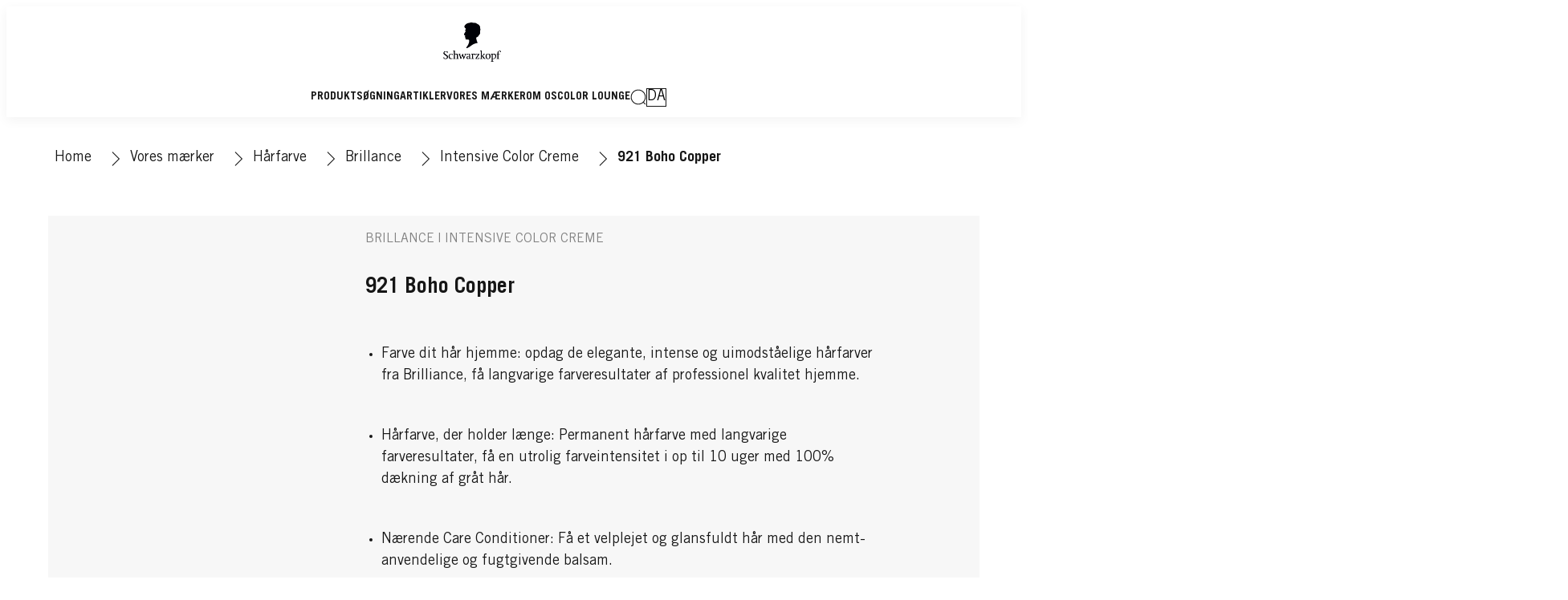

--- FILE ---
content_type: text/css;charset=utf-8
request_url: https://www.schwarzkopf.dk/etc.clientlibs/heliux/clientlibs/publish/components/structure/languagenavigation/languagenavpopup/v1/languagenavpopup.lc-b3366f07b5617bebdcee43b5f623faba-lc.min.css
body_size: 1312
content:
heliux-languagenavpopup{--languagenavpopup-border-color: var(--scope-color-main-color, #000);--languagenavpopup-background: var(--scope-color-background, #000);--languagenavpopup-text-color: var(--scope-color-main-color, #fff);--languagenavpopup-icon-color: var(--scope-color-main-color, #fff);--languagenavpopup-text-link: var(--scope-color-main-color, #fff);--languagenavpopup-text-link-active: var(--scope-color-accent1, #000);--languagenavpopup-text-link-hover: var(--scope-color-accent1, #000);--languagenavpopup-outline-color: var(--scope-color-accent1-hover);--languagenavpopup-grid-gap: var(--scope-layout-grid-gutter, 20px);--languagenavpopup-icon-size: 30px}@media(min-width: 0)and (max-width: 639px){heliux-languagenavpopup .modal__base{--modal-grid-area-start: 1;--modal-grid-area-size: 12}}@media(min-width: 640px)and (max-width: 1023px){heliux-languagenavpopup .modal__base{--modal-grid-area-start: 2;--modal-grid-area-size: 10}}@media(min-width: 1024px)and (max-width: 1279px){heliux-languagenavpopup .modal__base{--modal-grid-area-start: var(--languagenavpopup-l-start);--modal-grid-area-size: var(--languagenavpopup-l-size)}}@media(min-width: 1280px){heliux-languagenavpopup .modal__base{--modal-grid-area-start: var(--languagenavpopup-start);--modal-grid-area-size: var(--languagenavpopup-size)}}heliux-languagenavpopup .modal__base .modal__container{margin-block:20px;margin-inline:20px;grid-column:var(--modal-grid-area-start, 1)/span var(--modal-grid-area-size, 12);background-color:var(--scope-color-background);color:var(--languagenavpopup-text-color)}heliux-languagenavpopup .modal__base.modal__base--fullscreen{width:auto}heliux-languagenavpopup .modal__base.modal__base--fullscreen .modal__container{display:flex;grid-column:auto;min-inline-size:100vw;min-block-size:100vh;margin-block:0;margin-inline:0;justify-content:center;align-items:center}heliux-languagenavpopup .modal__base.modal__base--fullscreen .modal__container .modal__closeBtn{position:absolute;inset-inline-end:25px}heliux-languagenavpopup .modal__content{--scope-modal-content-padding: 10px 20px 20px;background:rgba(0,0,0,0)}@media(min-width: 1024px){heliux-languagenavpopup .modal__content{--scope-modal-content-padding: 10px 40px 40px}}heliux-languagenavpopup .modal__content .languagenavpopup__modalHeader{text-align:start;margin-block-end:30px}heliux-languagenavpopup .modal__content .languagenavpopup__sectionHeader{margin-block-end:25px}heliux-languagenavpopup .modal__content .languagenavpopup__countries__item{overflow:hidden;max-inline-size:-moz-fit-content;max-inline-size:fit-content}@media(min-width: 640px){heliux-languagenavpopup .modal__content .languagenavpopup__content{grid-template-columns:8fr 4fr;display:grid}}heliux-languagenavpopup .modal__content .languagenavpopup__content p.cmp-text__paragraph{hyphens:none;max-inline-size:none}@media(min-width: 640px){heliux-languagenavpopup .modal__content .languagenavpopup__content p.cmp-text__paragraph{max-inline-size:-moz-fit-content;max-inline-size:fit-content}}@media(min-width: 0)and (max-width: 639px){heliux-languagenavpopup .modal__content .languagenavpopup__locationWrapper{display:none}}heliux-languagenavpopup .modal__content .languagenavpopup__locationWrapper .languagenavpopup__languages__list{display:none}heliux-languagenavpopup .modal__content .languagenavpopup__locationDropDown{margin-block-end:40px}@media(min-width: 640px){heliux-languagenavpopup .modal__content .languagenavpopup__locationDropDown{display:none}}heliux-languagenavpopup .modal__content .languagenavpopup__locationDropDown .languagenavpopup__languages__list{display:none}heliux-languagenavpopup .modal__content .languagenavpopup__languagesWrapper{display:grid;gap:var(--languagenavpopup-grid-gap);grid-template-columns:1fr}@media(min-width: 640px){heliux-languagenavpopup .modal__content .languagenavpopup__languagesWrapper{grid-template-columns:1fr 3fr}}heliux-languagenavpopup .modal__content .languagenavpopup__languagesWrapper .languagenavpopup__languages__list{display:flex;flex-direction:column}heliux-languagenavpopup .modal__content .languagenavpopup__languagesWrapper heliux-calltoaction{margin-block:35px 0;margin-inline:0}heliux-languagenavpopup .modal__content .languagenavpopup__languagesWrapper__line{position:relative;height:100%;min-inline-size:10px}@media(min-width: 0)and (max-width: 639px){heliux-languagenavpopup .modal__content .languagenavpopup__languagesWrapper__line{display:none}}@media(min-width: 1024px){heliux-languagenavpopup .modal__content .languagenavpopup__languagesWrapper__line{min-inline-size:50px}}heliux-languagenavpopup .modal__content .languagenavpopup__languagesWrapper__line::after{content:"";position:absolute;inset-block:0;inset-inline-start:50%;border-inline-start:1px solid var(--languagenavpopup-border-color)}heliux-languagenavpopup .modal__content .languagenavpopup__languages__item{margin-block-end:10px}@media(min-width: 0)and (max-width: 639px){heliux-languagenavpopup .modal__content .languagenavpopup__languages__item{margin-block-end:20px}}heliux-languagenavpopup .modal__content .languagenavpopup__languages__link{text-decoration:none;color:var(--languagenavpopup-text-link)}heliux-languagenavpopup .modal__content .languagenavpopup__languages__link:hover{color:var(--languagenavpopup-text-link-hover)}heliux-languagenavpopup .modal__content .languagenavpopup__languages__link--active{color:var(--languagenavpopup-text-link-active)}heliux-languagenavpopup .modal__content .languagenavpopup__countries__list{display:grid;grid-template-columns:repeat(var(--languagenavpopup-countries-columns, 1), 1fr);gap:0 var(--languagenavpopup-grid-gap)}heliux-languagenavpopup .modal__content .languagenavpopup__countries__item{cursor:pointer;margin-block-end:10px}@media(min-width: 0)and (max-width: 639px){heliux-languagenavpopup .modal__content .languagenavpopup__countries__item{margin-block:2px;margin-inline:2px;padding-block:10px;padding-inline:0}}heliux-languagenavpopup .modal__content .languagenavpopup__countries__item:hover{color:var(--languagenavpopup-text-link-hover)}heliux-languagenavpopup .modal__content .languagenavpopup__countries__item:focus{color:var(--languagenavpopup-text-link-hover)}heliux-languagenavpopup .modal__content .languagenavpopup__countries__item--active{color:var(--languagenavpopup-text-link-active)}heliux-languagenavpopup .modal__content .languagenavpopup__countries__item--hidden{display:none}heliux-languagenavpopup .modal__content .languagenavpopup__regions__title+.languagenavpopup__countries__list{margin-block-start:20px}heliux-languagenavpopup .modal__content .languagenavpopup__regions__list.languagenavpopup__regionsIncluded{gap:var(--languagenavpopup-grid-gap);grid-auto-columns:auto;display:grid}@media(min-width: 640px)and (max-width: 767px){heliux-languagenavpopup .modal__content .languagenavpopup__regions__list.languagenavpopup__regionsIncluded{grid-auto-flow:inherit;grid-template-columns:1fr}}@media(min-width: 768px)and (max-width: 1023px){heliux-languagenavpopup .modal__content .languagenavpopup__regions__list.languagenavpopup__regionsIncluded{grid-auto-flow:inherit;grid-template-columns:1fr 1fr}}@media(min-width: 1024px){heliux-languagenavpopup .modal__content .languagenavpopup__regions__list.languagenavpopup__regionsIncluded{grid-auto-flow:column;grid-auto-columns:1fr}}heliux-languagenavpopup .languagenavpopup__combobox{position:relative;z-index:2}heliux-languagenavpopup .languagenavpopup__combobox--expanded .languagenavpopup__combobox__dropdown{display:block}heliux-languagenavpopup .languagenavpopup__combobox--expanded .languagenavpopup__combobox__currentCountry heliux-icon{transform:none}heliux-languagenavpopup .languagenavpopup__combobox--expanded .languagenavpopup__combobox__searchInput{color:var(--languagenavpopup-text-color)}heliux-languagenavpopup .languagenavpopup__combobox__currentCountry{width:100%;border:1px solid var(--languagenavpopup-border-color);padding-block:10px;padding-inline:20px 60px;cursor:pointer}heliux-languagenavpopup .languagenavpopup__combobox__currentCountry heliux-icon{--icon-size: 30px;position:absolute;inset-inline-end:15px;inset-block:0;margin-block:auto;margin-inline:auto;transform:rotate(180deg)}heliux-languagenavpopup .languagenavpopup__combobox__currentCountry heliux-icon svg{width:var(--icon-size);height:var(--icon-size)}heliux-languagenavpopup .languagenavpopup__combobox__dropdown{width:100%;box-shadow:0 2px 10px 0 rgba(0,0,0,.2);position:absolute;background-color:var(--languagenavpopup-background);overflow:hidden;padding-block:0;padding-inline:20px;display:none}heliux-languagenavpopup .languagenavpopup__combobox__search{margin-block:10px;margin-inline:0;position:relative}heliux-languagenavpopup .languagenavpopup__combobox__search heliux-icon{--icon-size: 21px;--icon-stroke: var(--languagenavpopup-icon-color);position:absolute;inset-block-start:0;inset-inline-end:0}heliux-languagenavpopup .languagenavpopup__combobox__search heliux-icon g{stroke:var(--icon-color)}heliux-languagenavpopup .languagenavpopup__combobox__searchInput{border:none;border-block-end:1px solid var(--languagenavpopup-border-color);width:100%;padding-block:5px 10px;padding-inline:0;background:rgba(0,0,0,0)}heliux-languagenavpopup .languagenavpopup__combobox__searchInput:hover,heliux-languagenavpopup .languagenavpopup__combobox__searchInput:active,heliux-languagenavpopup .languagenavpopup__combobox__searchInput:focus{outline:none;background:rgba(0,0,0,0)}heliux-languagenavpopup .languagenavpopup__combobox__list{overflow:auto;max-block-size:135px;margin-block-end:20px}

--- FILE ---
content_type: text/css;charset=utf-8
request_url: https://www.schwarzkopf.dk/etc.clientlibs/heliux/clientlibs/publish/components/content/title/v1/title.lc-1a2e724c274828adaa428526624c082a-lc.min.css
body_size: 39
content:
.title{--title-alignment-horizontal: var(--scope-alignment-horizontal, start);text-align:var(--title-alignment-horizontal);justify-self:var(--title-alignment-horizontal);--title-margin-block-start: var(--scope-margin-block-start, 0);--title-margin-inline-end: var(--scope-margin-inline-end, 0);--title-margin-block-end: var(--scope-margin-block-end, var(--global-layout-viewport-default-margin));--title-margin-inline-start: var(--scope-margin-inline-start, 0);margin-block:var(--title-margin-block-start) var(--title-margin-block-end);margin-inline:var(--title-margin-inline-start) var(--title-margin-inline-end)}.title.font-weight-normal .apply-font-style{font-weight:normal}.title.font-weight-light .apply-font-style{font-weight:lighter}.title.font-weight-bold .apply-font-style{font-weight:bold}.title__link{text-decoration:none}

--- FILE ---
content_type: text/css;charset=utf-8
request_url: https://www.schwarzkopf.dk/etc.clientlibs/heliux/clientlibs/publish/components/content/tabs/v1/tabs.lc-c22b454c1d5543a3d4d157402093fd74-lc.min.css
body_size: 1128
content:
heliux-tabs{--tabs-title-color: var(--scope-color-main-color, #000);--tabs-list-background: var(--scope-color-background, #fff);--tabs-link-color: var(--scope-color-accent1, #000);--tabs-link-hover: var(--scope-color-accent1-hover, #000);--tabs-link-disabled: var(--scope-color-accent1-disabled, #000);--tabs-link-border-width: var(--tabs-link-border-width, 1px);--tabs-link-padding: var(--scope-layout-margin, 20px);--tabs-mobile-link-padding: 0px;--tabs-tablist-height: 100%;--tabs-arrow-gradient-angle: 90deg;--tabs-arrow-size: 24px;--tabs-arrow-opacity-start: 30%;--tabs-list-alignment: var(--scope-alignment-horizontal, flex-start);--tabs-margin-block-start: var(--scope-margin-block-start, 0);--tabs-margin-inline-end: var(--scope-margin-inline-end, 0);--tabs-margin-block-end: var(--scope-margin-block-end, var(--global-layout-viewport-default-margin));--tabs-margin-inline-start: var(--scope-margin-inline-start, 0);margin-block:var(--tabs-margin-block-start) var(--tabs-margin-block-end);margin-inline:var(--tabs-margin-inline-start) var(--tabs-margin-inline-end);display:flex;width:100%;position:relative}@media not all and (resolution >= 0.001dpcm){heliux-tabs{--tabs-arrow-opacity-start: 15%}}heliux-tabs .tabs__base{display:flex;flex-direction:column;width:100%;align-items:center;justify-content:center;position:relative;z-index:2}@media(min-width: 0)and (max-width: 640px){heliux-tabs .tabs__base.tabs__hideOnMobile{display:none;pointer-events:none}heliux-tabs .tabs__base.tabs--m-gradientArrow .tabs__arrow{width:70px}heliux-tabs .tabs__base.tabs--m-gradientArrow .tabs__arrow heliux-icon{visibility:visible}}@media(min-width: 768px){heliux-tabs .tabs__base.tabs--d-gradientArrow .tabs__arrow{cursor:pointer}heliux-tabs .tabs__base.tabs--d-gradientArrow .tabs__arrow heliux-icon{visibility:visible}}heliux-tabs .tabs__base :hover .tabs__arrow{display:none}heliux-tabs .tabs__panelsContainer{display:flex;flex-flow:row nowrap;place-content:flex-start;align-items:flex-start;max-width:100%;min-width:100%;position:relative}@media(min-width: 0)and (max-width: 640px){heliux-tabs .tabs--swipper .tabs__panelsContainer{overflow:hidden}}heliux-tabs .tabs__arrow{opacity:0;border:none;position:absolute;inset-block-start:0;width:50px;margin-block:0;margin-inline:0;padding:0;z-index:2;transition:opacity 300ms;pointer-events:none;height:var(--tabs-tablist-height, 100%)}heliux-tabs .tabs__arrow heliux-icon{visibility:hidden}heliux-tabs .tabs__arrow heliux-icon svg{--icon-size: var(--tabs-arrow-size)}heliux-tabs .tabs__arrow--visible{opacity:1}heliux-tabs .tabs__arrow--visible heliux-icon{pointer-events:all}@media(min-width: 768px){heliux-tabs .tabs__arrow{width:100px}}heliux-tabs .tabs__arrowPrev{background:linear-gradient(90deg, var(--scope-color-background) var(--tabs-arrow-opacity-start), rgba(255, 255, 255, 0) 90%);inset-inline-start:-1px}heliux-tabs .tabs__arrowNext{background:linear-gradient(270deg, var(--scope-color-background) var(--tabs-arrow-opacity-start), rgba(255, 255, 255, 0) 90%);inset-inline-end:0}heliux-tabs .tabs__arrow .icon__previous{position:absolute;inset-inline-start:0;inset-block-start:0}heliux-tabs .tabs__arrow .icon__next{position:absolute;inset-inline-end:0;inset-block-start:0}heliux-tabs .tabs__panel{--scope-margin-block-start: 0px;--scope-margin-block-end: var(--global-layout-default-margin);--scope-margin-inline-start: 0px;--scope-margin-inline-end: 0px;width:100%;min-width:100%;display:flex}heliux-tabs .tabs__panel>*{width:100%}heliux-tabs .tabs__panel:not(.tabs--visible){display:none}@media(min-width: 0)and (max-width: 640px){heliux-tabs .tabs__base:is(.tabs--swipper) .tabs__panel:not(.tabs--visible){display:flex}}heliux-tabs .tabs__scroll{display:grid;transform:scale3d(1, 1, 1);position:relative;width:100%;overflow-x:scroll;-ms-overflow-style:none;scrollbar-width:none;-webkit-overflow-scrolling:touch}heliux-tabs .tabs__scroll::-webkit-scrollbar{display:none}heliux-tabs .tabs__scroll.isSticky{transform:scale3d(1, 1, 1);transition:margin-block-start 100ms ease-in-out;inset-block-start:var(--scope-sticky-top, 0);position:fixed;background-color:var(--tabs-list-background);z-index:1000}heliux-tabs .tabs__scroll.isAtLimit{margin-block-start:calc(-1*var(--tabs-tablist-height, 48px))}heliux-tabs .tabs__sticky{max-width:100%;min-width:100%}heliux-tabs .tabs__list{display:flex;flex-wrap:nowrap;width:100%;justify-content:var(--tabs-list-alignment)}heliux-tabs .tabs__tab{display:flex;border-block-end:1px solid var(--tabs-link-disabled);padding-block:calc(var(--tabs-link-padding)/2);padding-inline:var(--tabs-link-padding);margin-block:0 1px;margin-inline:calc(var(--tabs-link-padding)/2);color:var(--tabs-title-color);cursor:pointer;white-space:nowrap}heliux-tabs .tabs__tab.tabs--visible{border-color:var(--tabs-link-color)}heliux-tabs .tabs__tab:hover{border-color:var(--tabs-link-hover)}heliux-tabs .tabs__mobileAccordion{display:none;pointer-events:none;position:relative}@media(min-width: 0)and (max-width: 640px){heliux-tabs .tabs__mobileAccordion{display:block;width:100%;pointer-events:all;visibility:visible;margin-block:var(--tabs-link-padding);margin-inline:var(--tabs-mobile-link-padding)}}heliux-tabs.accent2{--tabs-link-color: var(--scope-color-accent2, #000);--tabs-link-hover: var(--scope-color-accent2-hover, #000);--tabs-link-disabled: var(--scope-color-accent2-disabled, #000)}

--- FILE ---
content_type: application/javascript;charset=utf-8
request_url: https://www.schwarzkopf.dk/etc.clientlibs/heliux/clientlibs/publish/components/structure/languagenavigation/languagenavpopup/v1/languagenavpopup.lc-7083c240099242a5e3f57297584c64ea-lc.min.js
body_size: 2064
content:
var $jscomp=$jscomp||{};$jscomp.scope={};$jscomp.arrayIteratorImpl=function(e){var l=0;return function(){return l<e.length?{done:!1,value:e[l++]}:{done:!0}}};$jscomp.arrayIterator=function(e){return{next:$jscomp.arrayIteratorImpl(e)}};$jscomp.makeIterator=function(e){var l="undefined"!=typeof Symbol&&Symbol.iterator&&e[Symbol.iterator];return l?l.call(e):$jscomp.arrayIterator(e)};$jscomp.arrayFromIterator=function(e){for(var l,f=[];!(l=e.next()).done;)f.push(l.value);return f};
$jscomp.arrayFromIterable=function(e){return e instanceof Array?e:$jscomp.arrayFromIterator($jscomp.makeIterator(e))};
(self.heliuxModules=self.heliuxModules||[]).push([[8711],{65090:function(e,l,f){function v(){try{var t=!Boolean.prototype.valueOf.call(Reflect.construct(Boolean,[],function(){}))}catch(n){}return(v=function(){return!!t})()}var y=f(23029),z=f(49530),A=f(50388),u=f(53954),B=f(90991),C=f(85501),r=f(58480);e=f(34361);l=f(85333);var w=f(73355),D=f(22817),E={rendered:!0,shadow:!1,styles:!0,mountDeferTime:1,selectors:{popupBase:".modal__base",popupContent:".modal__container",activeCountry:".languagenavpopup__countries__item--active",
regions:".modal__content .languagenavpopup__regions__title",countriesDesktop:".modal__content .languagenavpopup__locationWrapper .languagenavpopup__countries__item",countriesMobile:".modal__content .languagenavpopup__locationDropDown .languagenavpopup__countries__item",languages:".modal__content .languagenavpopup__languagesWrapper .languagenavpopup__languages__link",languagesList:".modal__content .languagenavpopup__countries__item--active .languagenavpopup__languages__list",languagesSpace:".modal__content .languagenavpopup__languagesWrapper__languages",
languageConfirm:".modal__content .languagenavpopup__languageConfirm",mobileComboBox:".languagenavpopup__combobox",mobileSearchLabel:".languagenavpopup__combobox__label",mobileSearchInput:".languagenavpopup__combobox__searchInput",mobileComboBoxButton:".languagenavpopup__combobox__currentCountry",mobileDropdown:".languagenavpopup__combobox__dropdown"},modifiers:{countriesActive:"languagenavpopup__countries--active",languageActive:"languagenavpopup__languages__link--active",wrapperActive:"languagenavpopup__wrapper--active",
countryActive:"languagenavpopup__countries__item--active",countryHidden:"languagenavpopup__countries__item--hidden",dropdownExpanded:"languagenavpopup__combobox--expanded"},variables:{modalSizeL:"--languagenavpopup-l-size",modalStartL:"--languagenavpopup-l-start",modalSizeXL:"--languagenavpopup-size",modalStartXL:"--languagenavpopup-start",countriesColumns:"--languagenavpopup-countries-columns"},numberOfElementsToNumberOfColumns:{1:4,2:6,3:8,4:10},preferredLanguageChangeUrlParam:"preferredlanguage"};
f=function(t){function n(){return(0,y.A)(this,n),a=this,b=n,c=[E],b=(0,u.A)(b),(0,A.A)(a,v()?Reflect.construct(b,c||[],(0,u.A)(a).constructor):b.apply(a,c));var a,b,c}return(0,C.A)(n,t),(0,z.A)(n,[{key:"selectors",get:function(){return this.presets.selectors}},{key:"mount",value:function(){var a=this,b,c;(b=this,"function"==typeof(c=(0,B.A)((0,u.A)(n.prototype),"mount",b))?function(d){return c.apply(b,d)}:c)([]);this.setModalSize();this.setActiveCountryAndLanguagesList();this.setMobileCombobox();
setTimeout(function(){return a.elements.popupContent.focus()},10)}},{key:"countries",get:function(){var a=this.elements,b=a.countriesMobile;a=a.countriesDesktop;return[].concat($jscomp.arrayFromIterable((0,w.K)(a)),$jscomp.arrayFromIterable((0,w.K)(b)))}},{key:"listeners",value:function(){var a=this;this.countries.forEach(function(b){b.addEventListener("click",function(){return[a.setActiveCountryAndLanguagesList(b),a.toggleMobileDropdown(!0)]});b.addEventListener("keyup",function(c){if(c.keyCode===
r.keyMap.ENTER){c=a.presets.selectors.languages;var d=a.elements.languagesSpace;a.setActiveCountryAndLanguagesList(b);a.toggleMobileDropdown(!0);d.querySelector(c).focus()}})})}},{key:"setModalSize",value:function(){var a=this.presets.variables,b=a.modalSizeL,c=a.modalStartL,d=a.modalSizeXL,g=a.modalStartXL;a=a.countriesColumns;var h=this.elements,k=h.popupBase,p=h.regions.length;h=parseInt(h.countriesDesktop.length/10,10)+1;var m=this.presets.numberOfElementsToNumberOfColumns[p||h]||12,q=m+2;(k.style.setProperty(b,
q),k.style.setProperty(c,(12-q)/2+1),k.style.setProperty(d,m),k.style.setProperty(g,(12-m)/2+1),p)||k.style.setProperty(a,Math.min(h,4))}},{key:"setActiveCountryAndLanguagesList",value:function(a){var b=this.presets.modifiers.countryActive,c=this.presets.selectors,d=c.languagesList;c=c.languages;var g=this.elements,h=g.activeCountry;g=g.languagesSpace;a=a||h;this.countries.forEach(function(k){return k.classList.remove(b)});a.classList.add(b);this.setMobileComboboxCountry(a);d=a.querySelector(d);g.innerHTML=
d.cloneNode(!0).outerHTML;this.languages=[].concat($jscomp.arrayFromIterable(g.querySelectorAll(c)));this.setModalLanguagesListeners();this.setActiveLanguage()}},{key:"setModalLanguagesListeners",value:function(){var a=this;this.languages.forEach(function(b){b.addEventListener("click",function(c){return a.setActiveLanguage(b,c)});b.addEventListener("keyup",function(c){if(c.keyCode===r.keyMap.ENTER){var d=a.elements.languageConfirm;a.setActiveLanguage(b,c);d.focus()}})})}},{key:"setActiveLanguage",
value:function(a,b){b&&b.preventDefault();var c=this.presets.modifiers.languageActive;b=this.elements.languageConfirm;var d=this.languages.find(function(h){return h.classList.contains(c)});d=a||d||this.languages[0];this.languages.forEach(function(h){return h.classList.remove(c)});d.classList.add(c);a=d.dataset.locale;var g=d.href;a&&(d=new URL(d.href),d.searchParams.append(this.presets.preferredLanguageChangeUrlParam,a),g=d.href);b.href=(0,D.g)({newUrl:g})}},{key:"setMobileCombobox",value:function(){this.setMobileComboboxListeners();
this.setMobileComboboxCountry()}},{key:"setMobileComboboxListeners",value:function(){var a=this,b=this.elements,c=b.mobileComboBoxButton,d=b.mobileComboBox,g=b.mobileSearchInput,h=b.countriesMobile;c.addEventListener("click",function(){a.toggleMobileDropdown()});c.addEventListener("keydown",function(k){k.keyCode===r.keyMap.ENTER&&a.toggleMobileDropdown()});d.addEventListener("keydown",function(k){k.keyCode===r.keyMap.ESCAPE&&(k.stopPropagation(),a.toggleMobileDropdown(!0))});g.addEventListener("keyup",
function(k){var p=k.target.value.toLowerCase();h.forEach(function(m){var q=m.classList;m=m.dataset;var x=a.presets.modifiers.countryHidden;p&&!m.countryName.toLowerCase().includes(p)?q.add(x):q.remove(x)})},!0)}},{key:"toggleMobileDropdown",value:function(a){var b=this.elements,c=b.mobileComboBox;b=b.mobileSearchInput;var d=c.classList,g=this.presets.modifiers.dropdownExpanded;a||d.contains(g)?(d.remove(g),c.setAttribute("aria-expanded","false"),c.focus()):(d.add(g),c.setAttribute("aria-expanded",
"true"),b.focus())}},{key:"setMobileComboboxCountry",value:function(a){var b=this.elements,c=b.activeCountry;b=b.mobileSearchLabel;a=(a||c).dataset.countryName;b&&(b.innerHTML=a)}}],[{key:"tag",get:function(){return"heliux-languagenavpopup"}}])}(l.E);(0,e.v)(f)}},function(e){e.O(0,[750],function(){return e(e.s=65090)});e.O()}]);